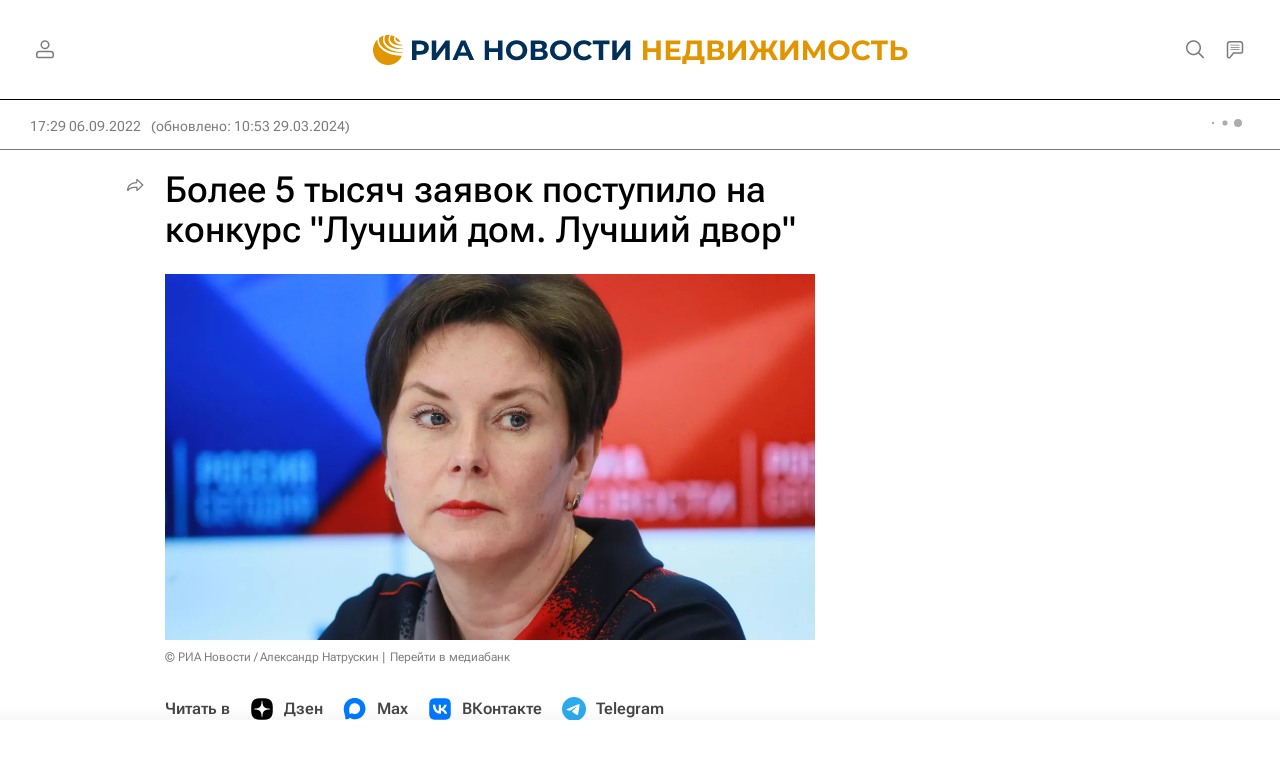

--- FILE ---
content_type: text/html
request_url: https://tns-counter.ru/nc01a**R%3Eundefined*rian_ru/ru/UTF-8/tmsec=rian_ru/785861252***
body_size: -73
content:
0F336D2569769AFBX1769380603:0F336D2569769AFBX1769380603